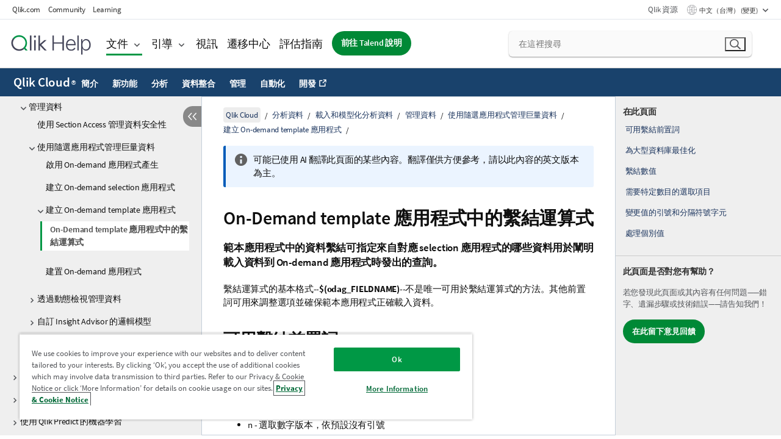

--- FILE ---
content_type: text/html; charset=utf-8
request_url: https://help.qlik.com/zh-TW/cloud-services/Subsystems/Hub/Content/Sense_Hub/LoadData/bind-expressions-OnDemand-template-app.htm
body_size: 88931
content:

<!DOCTYPE html>
<html lang="zh">
<head data-version="5.8.5.39">
    <meta charset="utf-8" />
    <meta name="viewport" content="width=device-width, initial-scale=1.0" />
                <meta name="persona" content="Business Specialist" />
                <meta name="qlik-products" content="Qlik Cloud Analytics" />
                <meta name="topics" content="Data Analytics" />
        <meta name="guide-name" content="Qlik Cloud" />
    <meta name="product" content="Qlik Cloud" />
    <meta name="version" content="" />

        <script type="text/javascript" src="https://d2zcxm2u7ahqlt.cloudfront.net/5b4cc16bfe8667990b58e1df434da538/search-clients/db85c396-75a2-11ef-9c3f-0242ac12000b/an.js"></script>
    <script type="text/javascript" src="https://d2zcxm2u7ahqlt.cloudfront.net/5b4cc16bfe8667990b58e1df434da538/search-clients/db85c396-75a2-11ef-9c3f-0242ac12000b/searchbox.js"></script>
    <link rel="stylesheet" href="https://d2zcxm2u7ahqlt.cloudfront.net/5b4cc16bfe8667990b58e1df434da538/search-clients/db85c396-75a2-11ef-9c3f-0242ac12000b/searchbox.css" />


    <link rel="preconnect" href="https://fonts.googleapis.com" />
    <link rel="preconnect" href="https://fonts.gstatic.com" crossorigin="anonymous" />
    <link href="https://fonts.googleapis.com/css2?family=Inter:wght@100;200;300;400;500;600;700;800;900&display=swap" rel="stylesheet" />
    
    
    


    <title>On-Demand template &#x61C9;&#x7528;&#x7A0B;&#x5F0F;&#x4E2D;&#x7684;&#x7E6B;&#x7D50;&#x904B;&#x7B97;&#x5F0F; | Qlik Cloud &#x8AAA;&#x660E;</title>
    
    

    <script type="application/ld+json">
        {
        "@context": "https://schema.org",
        "@type": "BreadcrumbList",
        "itemListElement": [
{
"@type": "ListItem",
"position": 1,
"name": "Qlik Cloud",
"item": "https://help.qlik.com/zh-TW/cloud-services"
},
{
"@type": "ListItem",
"position": 2,
"name": "分析資料",
"item": "https://help.qlik.com/zh-TW/cloud-services/Subsystems/Hub/Content/Sense_Hub/Introduction/analyzing-data.htm"
},
{
"@type": "ListItem",
"position": 3,
"name": "載入和模型化分析資料",
"item": "https://help.qlik.com/zh-TW/cloud-services/Subsystems/Hub/Content/Sense_Hub/LoadData/loading-and-modeling-analytics-data.htm"
},
{
"@type": "ListItem",
"position": 4,
"name": "管理資料",
"item": "https://help.qlik.com/zh-TW/cloud-services/Subsystems/Hub/Content/Sense_Hub/LoadData/managing-your-data.htm"
},
{
"@type": "ListItem",
"position": 5,
"name": "使用隨選應用程式管理巨量資料",
"item": "https://help.qlik.com/zh-TW/cloud-services/Subsystems/Hub/Content/Sense_Hub/DataSource/Manage-big-data.htm"
},
{
"@type": "ListItem",
"position": 6,
"name": "建立 On-demand template 應用程式",
"item": "https://help.qlik.com/zh-TW/cloud-services/Subsystems/Hub/Content/Sense_Hub/LoadData/creating-OnDemand-template-app.htm"
},
{
"@type": "ListItem",
"position": 7,
"name": "On-Demand template 應用程式中的繫結運算式"
}
        ]
        }
    </script>


    
        <link rel="shortcut icon" type="image/ico" href="/favicon.png?v=cYBi6b1DQtYtcF7OSPc3EOSLLSqQ-A6E_gjO45eigZw" />
        <link rel="stylesheet" href="/css/styles.min.css?v=5.8.5.39" />
    
    

    
    
    


    

</head>
<body class=" locman-mt-partial">


<script>/* <![CDATA[ */var dataLayer = [{'site':'help'}];/* ]]> */</script>
<!-- Google Tag Manager -->
<noscript><iframe src="https://www.googletagmanager.com/ns.html?id=GTM-P7VJSX"
height ="0" width ="0" style ="display:none;visibility:hidden" ></iframe></noscript>
<script>// <![CDATA[
(function(w,d,s,l,i){w[l]=w[l]||[];w[l].push({'gtm.start':
new Date().getTime(),event:'gtm.js'});var f=d.getElementsByTagName(s)[0],
j=d.createElement(s),dl=l!='dataLayer'?'&l='+l:'';j.async=true;j.src=
'//www.googletagmanager.com/gtm.js?id='+i+dl;f.parentNode.insertBefore(j,f);
})(window,document,'script','dataLayer','GTM-P7VJSX');
// ]]></script>
<!-- End Google Tag Manager -->



<input type="hidden" id="basePrefix" value="" />
<input type="hidden" id="baseLanguage" value="zh-TW" />
<input type="hidden" id="baseType" value="cloud-services" />
<input type="hidden" id="baseVersion" />

    <input type="hidden" id="index" value="1455" />
    <input type="hidden" id="baseUrl" value="/zh-TW/cloud-services" />
    


    <div id="wrap">
        
        
            

<div id="mega">
    

    

    <a href="javascript:skipToMain('main');" class="skip-button">跳到主要內容</a>
        <a href="javascript:skipToMain('complementary');" class="skip-button hidden-mobile">跳至補充內容</a>

    <header>
        <div class="utilities">
            <ul>
                <li><a href="https://www.qlik.com/?ga-link=qlikhelp-gnav-qlikcom">Qlik.com</a></li>
                <li><a href="https://community.qlik.com/?ga-link=qlikhelp-gnav-community">Community</a></li>
                <li><a href="https://learning.qlik.com/?ga-link=qlikhelp-gnav-learning">Learning</a></li>
            </ul>

            <div class="link">
                <a href="/zh-TW/Qlik-Resources.htm">Qlik 資源</a>
            </div>

            <div class="dropdown language">
	<button  aria-controls="languages-list1" aria-expanded="false" aria-label="&#x4E2D;&#x6587;&#xFF08;&#x53F0;&#x7063;&#xFF09;&#x76EE;&#x524D;&#x5DF2;&#x9078;&#x53D6;&#x3002;(&#x8A9E;&#x8A00;&#x529F;&#x80FD;&#x8868;)">
		&#x4E2D;&#x6587;&#xFF08;&#x53F0;&#x7063;&#xFF09; (變更)
	</button>
	<div aria-hidden="true" id="languages-list1">

		<ul aria-label="&#x529F;&#x80FD;&#x8868;&#x542B;&#x6709; 15 &#x500B;&#x9805;&#x76EE;&#x3002;">
				<li><a href="/de-DE/cloud-services/Subsystems/Hub/Content/Sense_Hub/LoadData/bind-expressions-OnDemand-template-app.htm" lang="de" tabindex="-1" rel="nofollow" aria-label="15 &#x500B;&#x9805;&#x76EE;&#x4E2D;&#x7684;&#x9805;&#x76EE; 1&#x3002; Deutsch">Deutsch</a></li>
				<li><a href="/en-US/cloud-services/Subsystems/Hub/Content/Sense_Hub/LoadData/bind-expressions-OnDemand-template-app.htm" lang="en" tabindex="-1" rel="nofollow" aria-label="15 &#x500B;&#x9805;&#x76EE;&#x4E2D;&#x7684;&#x9805;&#x76EE; 2&#x3002; English">English</a></li>
				<li><a href="/es-ES/cloud-services/Subsystems/Hub/Content/Sense_Hub/LoadData/bind-expressions-OnDemand-template-app.htm" lang="es" tabindex="-1" rel="nofollow" aria-label="15 &#x500B;&#x9805;&#x76EE;&#x4E2D;&#x7684;&#x9805;&#x76EE; 3&#x3002; Espa&#xF1;ol">Espa&#xF1;ol</a></li>
				<li><a href="/fr-FR/cloud-services/Subsystems/Hub/Content/Sense_Hub/LoadData/bind-expressions-OnDemand-template-app.htm" lang="fr" tabindex="-1" rel="nofollow" aria-label="15 &#x500B;&#x9805;&#x76EE;&#x4E2D;&#x7684;&#x9805;&#x76EE; 4&#x3002; Fran&#xE7;ais">Fran&#xE7;ais</a></li>
				<li><a href="/it-IT/cloud-services/Subsystems/Hub/Content/Sense_Hub/LoadData/bind-expressions-OnDemand-template-app.htm" lang="it" tabindex="-1" rel="nofollow" aria-label="15 &#x500B;&#x9805;&#x76EE;&#x4E2D;&#x7684;&#x9805;&#x76EE; 5&#x3002; Italiano">Italiano</a></li>
				<li><a href="/ja-JP/cloud-services/Subsystems/Hub/Content/Sense_Hub/LoadData/bind-expressions-OnDemand-template-app.htm" lang="ja" tabindex="-1" rel="nofollow" aria-label="15 &#x500B;&#x9805;&#x76EE;&#x4E2D;&#x7684;&#x9805;&#x76EE; 6&#x3002; &#x65E5;&#x672C;&#x8A9E;">&#x65E5;&#x672C;&#x8A9E;</a></li>
				<li><a href="/ko-KR/cloud-services/Subsystems/Hub/Content/Sense_Hub/LoadData/bind-expressions-OnDemand-template-app.htm" lang="ko" tabindex="-1" rel="nofollow" aria-label="15 &#x500B;&#x9805;&#x76EE;&#x4E2D;&#x7684;&#x9805;&#x76EE; 7&#x3002; &#xD55C;&#xAD6D;&#xC5B4;">&#xD55C;&#xAD6D;&#xC5B4;</a></li>
				<li><a href="/nl-NL/cloud-services/Subsystems/Hub/Content/Sense_Hub/LoadData/bind-expressions-OnDemand-template-app.htm" lang="nl" tabindex="-1" rel="nofollow" aria-label="15 &#x500B;&#x9805;&#x76EE;&#x4E2D;&#x7684;&#x9805;&#x76EE; 8&#x3002; Nederlands">Nederlands</a></li>
				<li><a href="/pl-PL/cloud-services/Subsystems/Hub/Content/Sense_Hub/LoadData/bind-expressions-OnDemand-template-app.htm" lang="pl" tabindex="-1" rel="nofollow" aria-label="15 &#x500B;&#x9805;&#x76EE;&#x4E2D;&#x7684;&#x9805;&#x76EE; 9&#x3002; Polski">Polski</a></li>
				<li><a href="/pt-BR/cloud-services/Subsystems/Hub/Content/Sense_Hub/LoadData/bind-expressions-OnDemand-template-app.htm" lang="pt" tabindex="-1" rel="nofollow" aria-label="15 &#x500B;&#x9805;&#x76EE;&#x4E2D;&#x7684;&#x9805;&#x76EE; 10&#x3002; Portugu&#xEA;s (Brasil)">Portugu&#xEA;s (Brasil)</a></li>
				<li><a href="/ru-RU/cloud-services/Subsystems/Hub/Content/Sense_Hub/LoadData/bind-expressions-OnDemand-template-app.htm" lang="ru" tabindex="-1" rel="nofollow" aria-label="15 &#x500B;&#x9805;&#x76EE;&#x4E2D;&#x7684;&#x9805;&#x76EE; 11&#x3002; &#x420;&#x443;&#x441;&#x441;&#x43A;&#x438;&#x439;">&#x420;&#x443;&#x441;&#x441;&#x43A;&#x438;&#x439;</a></li>
				<li><a href="/sv-SE/cloud-services/Subsystems/Hub/Content/Sense_Hub/LoadData/bind-expressions-OnDemand-template-app.htm" lang="sv" tabindex="-1" rel="nofollow" aria-label="15 &#x500B;&#x9805;&#x76EE;&#x4E2D;&#x7684;&#x9805;&#x76EE; 12&#x3002; Svenska">Svenska</a></li>
				<li><a href="/tr-TR/cloud-services/Subsystems/Hub/Content/Sense_Hub/LoadData/bind-expressions-OnDemand-template-app.htm" lang="tr" tabindex="-1" rel="nofollow" aria-label="15 &#x500B;&#x9805;&#x76EE;&#x4E2D;&#x7684;&#x9805;&#x76EE; 13&#x3002; T&#xFC;rk&#xE7;e">T&#xFC;rk&#xE7;e</a></li>
				<li><a href="/zh-CN/cloud-services/Subsystems/Hub/Content/Sense_Hub/LoadData/bind-expressions-OnDemand-template-app.htm" lang="zh" tabindex="-1" rel="nofollow" aria-label="15 &#x500B;&#x9805;&#x76EE;&#x4E2D;&#x7684;&#x9805;&#x76EE; 14&#x3002; &#x4E2D;&#x6587;&#xFF08;&#x4E2D;&#x56FD;&#xFF09;">&#x4E2D;&#x6587;&#xFF08;&#x4E2D;&#x56FD;&#xFF09;</a></li>
				<li><a href="/zh-TW/cloud-services/Subsystems/Hub/Content/Sense_Hub/LoadData/bind-expressions-OnDemand-template-app.htm" lang="zh" tabindex="-1" rel="nofollow" aria-label="15 &#x500B;&#x9805;&#x76EE;&#x4E2D;&#x7684;&#x9805;&#x76EE; 15&#x3002; &#x4E2D;&#x6587;&#xFF08;&#x53F0;&#x7063;&#xFF09;">&#x4E2D;&#x6587;&#xFF08;&#x53F0;&#x7063;&#xFF09;</a></li>
		</ul>
	</div>
	<div class="clearfix" aria-hidden="true"></div>
</div>
        </div>

        <div class="navigation">

            <div class="mobile-close-button mobile-menu-close-button">
                <button><span class="visually-hidden">關閉</span></button>
            </div>
            <nav>

                <div class="logo mobile">
                    <a href="/zh-TW/" class="mega-logo">
                        <img src="/img/logos/Qlik-Help-2024.svg" alt="Qlik 說明首頁" />
                        <span class=" external"></span>
                    </a>
                </div>

                <ul>
                    <li class="logo">
                        <a href="/zh-TW/" class="mega-logo">
                            <img src="/img/logos/Qlik-Help-2024.svg" alt="Qlik 說明首頁" />
                            <span class=" external"></span>
                        </a>
                    </li>

                    <li class="pushdown">
                        <a href="javascript:void(0);" class="selected" aria-controls="mega-products-list" aria-expanded="false">文件</a>
                        <div class="pushdown-list documentation-list doc-tabs " id="mega-products-list" aria-hidden="true">

                            <div class="doc-category-list">
                                <ul>
                                    <li class="doc-category-link" id="tab1"><a href="javascript:void(0);">雲端</a></li>
                                    <li class="doc-category-link" id="tab2"><a href="javascript:void(0);">Client-Managed</a></li>
                                    <li class="doc-category-link" id="tab3"><a href="javascript:void(0);">其他文件</a></li>
                                </ul>
                            </div>

                            <a href="javascript:void(0);" class="mobile doc-category-link" id="tab1">雲端</a>
                            <div role="tabpanel" id="tabs1_tab1_panel" class="tabpanel">
                                <div>
                                    <h2>Qlik Cloud</h2>
                                    <ul class="two">
                                        <li><a href="/zh-TW/cloud-services/">首頁</a></li>
                                        <li><a href="/zh-TW/cloud-services/Subsystems/Hub/Content/Global_Common/HelpSites/introducing-qlik-cloud.htm">簡介</a></li>
                                        <li><a href="/zh-TW/cloud-services/csh/client/ChangeLogSaaS">Qlik Cloud 的新功能</a></li>
                                        <li><a href="/zh-TW/cloud-services/Subsystems/Hub/Content/Global_Common/HelpSites/Talend-capabilities.htm">什麼是 Qlik Talend Cloud</a></li>
                                        <li><a href="/zh-TW/cloud-services/Subsystems/Hub/Content/Sense_Hub/Introduction/analyzing-data.htm">分析</a></li>
                                        <li><a href="/zh-TW/cloud-services/Subsystems/Hub/Content/Sense_Hub/DataIntegration/Introduction/Data-services.htm">資料整合</a></li>
                                        <li><a href="/zh-TW/cloud-services/Subsystems/Hub/Content/Sense_Hub/Introduction/qlik-sense-administration.htm">管理</a></li>
                                        <li><a href="/zh-TW/cloud-services/Subsystems/Hub/Content/Sense_QlikAutomation/introduction/home-automation.htm">自動化</a></li>
                                        <li><a href="https://qlik.dev/" class="see-also-link-external" target="_blank">開發</a></li>
                                    </ul>
                                </div>
                                <div>
                                    <h2>其他雲端解決方案</h2>
                                    <ul>
                                        <li><a href="/zh-TW/cloud-services/Content/Sense_Helpsites/Home-talend-cloud.htm">Talend Cloud</a></li>
                                        <li><a href="https://talend.qlik.dev/apis/" class="see-also-link-external" target="_blank">Talend API Portal</a></li>
                                        <li><a href="https://www.stitchdata.com/docs/" class="see-also-link-external" target="_blank">Stitch</a></li>
                                        <li><a href="/zh-TW/upsolver">Upsolver</a></li>
                                    </ul>
                                </div>
                            </div>

                            <a href="javascript:void(0);" class="mobile doc-category-link" id="tab2">Client-Managed</a>
                            <div role="tabpanel" id="tabs1_tab2_panel" class="tabpanel">
                                <div>
                                    <h2>用戶端管理 — 分析</h2>
                                    <ul class="two">
                                        <!-- client managed analytics -->
                                        <li><a tabindex="-1" href="/zh-TW/sense/Content/Sense_Helpsites/Home.htm">適合使用者的 Qlik Sense</a></li>
                                        <li><a tabindex="-1" href="/zh-TW/sense-admin">適用管理員的 <span lang="en">Qlik Sense</span></a></li>
                                        <li><a tabindex="-1" href="/zh-TW/sense-developer">適用開發人員的 <span lang="en">Qlik Sense</span></a></li>
                                        <li><a tabindex="-1" href="/zh-TW/nprinting"><span lang="en">Qlik NPrinting</span></a></li>
                                        <li><a tabindex="-1" href="/zh-TW/connectors"><span lang="en">Connectors</span></a></li>
                                        <li><a tabindex="-1" href="/zh-TW/geoanalytics"><span lang="en">Qlik GeoAnalytics</span></a></li>
                                        <li><a tabindex="-1" href="/zh-TW/alerting"><span lang="en">Qlik Alerting</span></a></li>
                                        <li><a tabindex="-1" href="/zh-TW/qlikview/Content/QV_HelpSites/Home.htm">適合使用者和管理員的 <span lang="en">QlikView</span></a></li>
                                        <li><a tabindex="-1" href="/zh-TW/qlikview-developer">適用開發人員的 <span lang="en">QlikView</span></a></li>
                                        <li><a tabindex="-1" href="/zh-TW/governance-dashboard"><span lang="en">Governance Dashboard</span></a></li>
                                    </ul>
                                </div>
                                <div>
                                    <h2>用戶端管理 — 資料整合</h2>
                                    <ul class="two">
                                        <!-- client managed data integration -->
                                        <li><a tabindex="-1" href="/zh-TW/replicate"><span lang="en">Qlik Replicate</span></a></li>
                                        <li><a tabindex="-1" href="/zh-TW/compose"><span lang="en">Qlik Compose</span></a></li>
                                        <li><a tabindex="-1" href="/zh-TW/enterprise-manager"><span lang="en">Qlik Enterprise Manager</span></a></li>
                                        <li><a tabindex="-1" href="/zh-TW/gold-client"><span lang="en">Qlik Gold Client</span></a></li>
                                        <li><a tabindex="-1" href="/zh-TW/catalog"><span lang="en">Qlik Catalog</span></a></li>
                                        <li><a tabindex="-1" href="/zh-TW/nodegraph"><span lang="en">NodeGraph (legacy)</span></a></li>
                                        <li><a href="/talend/zh-TW/studio-user-guide/">Talend Studio</a></li>
                                        <li><a href="/talend/zh-TW/esb-developer-guide/">Talend ESB</a></li>
                                        <li><a href="/talend/zh-TW/administration-center-user-guide">Talend Administration Center</a></li>
                                        <li><a href="/talend/zh-TW/talend-data-catalog/">Talend Data Catalog</a></li>
                                        <li><a href="/talend/zh-TW/data-preparation-user-guide/8.0">Talend Data Preparation</a></li>
                                        <li><a href="/talend/zh-TW/data-stewardship-user-guide/8.0">Talend Data Stewardship</a></li>
                                    </ul>
                                </div>
                            </div>

                            <a href="javascript:void(0);" class="mobile doc-category-link" id="tab3">其他文件</a>
                            <div role="tabpanel" id="tabs1_tab3_panel" class="tabpanel">
                                <div>
                                    <h2>其他文件</h2>
                                    <ul>
                                        <li><a href="/zh-TW/archive" class="archive-link">Qlik 文件封存</a></li>
                                        <li><a href="/talend/zh-TW/archive" class="archive-link">Talend 文件封存</a></li>
                                        <li><div class="talend-logo"></div><a href="/talend/zh-TW/">尋找 Qlik Talend 產品的說明</a></li>
                                    </ul>
                                </div>
                            </div>
                            <div class="doc-lightbox"></div>
                        </div>

                    </li>

                    <li class="pushdown">
                        <a href="javascript:void(0);" aria-controls="mega-onboarding-list" aria-expanded="false">引導</a>

                        <div class="pushdown-list documentation-list doc-tabs " id="mega-onboarding-list" aria-hidden="true">

                            <div class="doc-category-list">
                                <ul>
                                    <li class="doc-category-link" id="tab8"><a href="javascript:void(0);">開始使用分析</a></li>
                                    <li class="doc-category-link" id="tab9"><a href="javascript:void(0);">開始使用資料整合</a></li>
                                </ul>
                            </div>

                            <div role="tabpanel" id="tabs1_tab8_panel" class="tabpanel">
                                <div>
                                    <h2>分析使用者入門</h2>
                                    <ul class="two">
                                        <li><a tabindex="-1" href="/zh-TW/onboarding">在 <span lang="en">Qlik Sense</span> 中開始使用分析</a></li>

                                        <li><a tabindex="-1" href="/zh-TW/onboarding/qlik-cloud-analytics-standard"><span lang="en">管理 Qlik Cloud 分析標準版</span></a></li>
                                        <li><a tabindex="-1" href="/zh-TW/onboarding/qlik-cloud-analytics-premium-enterprise"><span lang="en">管理 Qlik Cloud 分析進階版和企業版</span></a></li>
                                        <li><a tabindex="-1" href="/zh-TW/onboarding/qlik-sense-business-admins">管理 <span lang="en">Qlik Sense</span> <span lang="en">Business</span></a></li>
                                        <li><a tabindex="-1" href="/zh-TW/onboarding/qlik-sense-enterprise-saas-admins">管理 <span lang="en">Qlik Sense</span> <span lang="en">Enterprise SaaS</span></a></li>
                                        <li><a tabindex="-1" href="/zh-TW/onboarding/qlik-cloud-government-admins"><span lang="en">管理 Qlik Cloud 政府</span></a></li>

                                        <li><a tabindex="-1" href="/zh-TW/onboarding/qlik-sense-enterprise-windows-admins">管理 <span lang="en">Windows</span> 版 <span lang="en">Qlik Sense</span> <span lang="en">Enterprise</span></a></li>
                                    </ul>
                                </div>
                            </div>
                            <div role="tabpanel" id="tabs1_tab9_panel" class="tabpanel">
                                <div>
                                    <h2>上線資料整合使用者</h2>
                                    <ul class="">
                                        <li><a tabindex="-1" href="/zh-TW/cloud-services/Subsystems/Hub/Content/Sense_Hub/DataIntegration/Introduction/Getting-started-QTC.htm"><span lang="en">開始使用 Qlik Talend Data Integration 雲端</span></a></li>
                                        <li><a tabindex="-1" href="/talend/zh-TW/talend-cloud-getting-started/Cloud/about-talend-cloud">開始使用 Talend Cloud</a></li>
                                    </ul>
                                </div>
                            </div>                            
                            <div class="doc-lightbox"></div>
                        </div>
                    </li>


                    <li><a href="/zh-TW/videos">視訊</a></li>

                    <li><a href="/zh-TW/migration">遷移中心</a></li>

                    <li class="mega-migration"><a href="/zh-TW/evaluation-guides">評估指南</a></li>

                    <li class="hidden-desktop"><a href="/zh-TW/Qlik-Resources.htm">Qlik 資源</a></li>

                            <li><a class="button goto" href="/talend/zh-TW/">前往 Talend 說明</a></li>


                    <li class="dropdown language-mobile">
	<a href="javascript:void(0);" aria-controls="languages-list2" aria-expanded="false" aria-label="&#x4E2D;&#x6587;&#xFF08;&#x53F0;&#x7063;&#xFF09;&#x76EE;&#x524D;&#x5DF2;&#x9078;&#x53D6;&#x3002;(&#x8A9E;&#x8A00;&#x529F;&#x80FD;&#x8868;)">
		&#x4E2D;&#x6587;&#xFF08;&#x53F0;&#x7063;&#xFF09; (變更)
	</a>
	<div aria-hidden="true" id="languages-list2">

		<ul aria-label="&#x529F;&#x80FD;&#x8868;&#x542B;&#x6709; 15 &#x500B;&#x9805;&#x76EE;&#x3002;">
				<li><a href="/de-DE/cloud-services/Subsystems/Hub/Content/Sense_Hub/LoadData/bind-expressions-OnDemand-template-app.htm" lang="de" tabindex="-1" rel="nofollow" aria-label="15 &#x500B;&#x9805;&#x76EE;&#x4E2D;&#x7684;&#x9805;&#x76EE; 1&#x3002; Deutsch">Deutsch</a></li>
				<li><a href="/en-US/cloud-services/Subsystems/Hub/Content/Sense_Hub/LoadData/bind-expressions-OnDemand-template-app.htm" lang="en" tabindex="-1" rel="nofollow" aria-label="15 &#x500B;&#x9805;&#x76EE;&#x4E2D;&#x7684;&#x9805;&#x76EE; 2&#x3002; English">English</a></li>
				<li><a href="/es-ES/cloud-services/Subsystems/Hub/Content/Sense_Hub/LoadData/bind-expressions-OnDemand-template-app.htm" lang="es" tabindex="-1" rel="nofollow" aria-label="15 &#x500B;&#x9805;&#x76EE;&#x4E2D;&#x7684;&#x9805;&#x76EE; 3&#x3002; Espa&#xF1;ol">Espa&#xF1;ol</a></li>
				<li><a href="/fr-FR/cloud-services/Subsystems/Hub/Content/Sense_Hub/LoadData/bind-expressions-OnDemand-template-app.htm" lang="fr" tabindex="-1" rel="nofollow" aria-label="15 &#x500B;&#x9805;&#x76EE;&#x4E2D;&#x7684;&#x9805;&#x76EE; 4&#x3002; Fran&#xE7;ais">Fran&#xE7;ais</a></li>
				<li><a href="/it-IT/cloud-services/Subsystems/Hub/Content/Sense_Hub/LoadData/bind-expressions-OnDemand-template-app.htm" lang="it" tabindex="-1" rel="nofollow" aria-label="15 &#x500B;&#x9805;&#x76EE;&#x4E2D;&#x7684;&#x9805;&#x76EE; 5&#x3002; Italiano">Italiano</a></li>
				<li><a href="/ja-JP/cloud-services/Subsystems/Hub/Content/Sense_Hub/LoadData/bind-expressions-OnDemand-template-app.htm" lang="ja" tabindex="-1" rel="nofollow" aria-label="15 &#x500B;&#x9805;&#x76EE;&#x4E2D;&#x7684;&#x9805;&#x76EE; 6&#x3002; &#x65E5;&#x672C;&#x8A9E;">&#x65E5;&#x672C;&#x8A9E;</a></li>
				<li><a href="/ko-KR/cloud-services/Subsystems/Hub/Content/Sense_Hub/LoadData/bind-expressions-OnDemand-template-app.htm" lang="ko" tabindex="-1" rel="nofollow" aria-label="15 &#x500B;&#x9805;&#x76EE;&#x4E2D;&#x7684;&#x9805;&#x76EE; 7&#x3002; &#xD55C;&#xAD6D;&#xC5B4;">&#xD55C;&#xAD6D;&#xC5B4;</a></li>
				<li><a href="/nl-NL/cloud-services/Subsystems/Hub/Content/Sense_Hub/LoadData/bind-expressions-OnDemand-template-app.htm" lang="nl" tabindex="-1" rel="nofollow" aria-label="15 &#x500B;&#x9805;&#x76EE;&#x4E2D;&#x7684;&#x9805;&#x76EE; 8&#x3002; Nederlands">Nederlands</a></li>
				<li><a href="/pl-PL/cloud-services/Subsystems/Hub/Content/Sense_Hub/LoadData/bind-expressions-OnDemand-template-app.htm" lang="pl" tabindex="-1" rel="nofollow" aria-label="15 &#x500B;&#x9805;&#x76EE;&#x4E2D;&#x7684;&#x9805;&#x76EE; 9&#x3002; Polski">Polski</a></li>
				<li><a href="/pt-BR/cloud-services/Subsystems/Hub/Content/Sense_Hub/LoadData/bind-expressions-OnDemand-template-app.htm" lang="pt" tabindex="-1" rel="nofollow" aria-label="15 &#x500B;&#x9805;&#x76EE;&#x4E2D;&#x7684;&#x9805;&#x76EE; 10&#x3002; Portugu&#xEA;s (Brasil)">Portugu&#xEA;s (Brasil)</a></li>
				<li><a href="/ru-RU/cloud-services/Subsystems/Hub/Content/Sense_Hub/LoadData/bind-expressions-OnDemand-template-app.htm" lang="ru" tabindex="-1" rel="nofollow" aria-label="15 &#x500B;&#x9805;&#x76EE;&#x4E2D;&#x7684;&#x9805;&#x76EE; 11&#x3002; &#x420;&#x443;&#x441;&#x441;&#x43A;&#x438;&#x439;">&#x420;&#x443;&#x441;&#x441;&#x43A;&#x438;&#x439;</a></li>
				<li><a href="/sv-SE/cloud-services/Subsystems/Hub/Content/Sense_Hub/LoadData/bind-expressions-OnDemand-template-app.htm" lang="sv" tabindex="-1" rel="nofollow" aria-label="15 &#x500B;&#x9805;&#x76EE;&#x4E2D;&#x7684;&#x9805;&#x76EE; 12&#x3002; Svenska">Svenska</a></li>
				<li><a href="/tr-TR/cloud-services/Subsystems/Hub/Content/Sense_Hub/LoadData/bind-expressions-OnDemand-template-app.htm" lang="tr" tabindex="-1" rel="nofollow" aria-label="15 &#x500B;&#x9805;&#x76EE;&#x4E2D;&#x7684;&#x9805;&#x76EE; 13&#x3002; T&#xFC;rk&#xE7;e">T&#xFC;rk&#xE7;e</a></li>
				<li><a href="/zh-CN/cloud-services/Subsystems/Hub/Content/Sense_Hub/LoadData/bind-expressions-OnDemand-template-app.htm" lang="zh" tabindex="-1" rel="nofollow" aria-label="15 &#x500B;&#x9805;&#x76EE;&#x4E2D;&#x7684;&#x9805;&#x76EE; 14&#x3002; &#x4E2D;&#x6587;&#xFF08;&#x4E2D;&#x56FD;&#xFF09;">&#x4E2D;&#x6587;&#xFF08;&#x4E2D;&#x56FD;&#xFF09;</a></li>
				<li><a href="/zh-TW/cloud-services/Subsystems/Hub/Content/Sense_Hub/LoadData/bind-expressions-OnDemand-template-app.htm" lang="zh" tabindex="-1" rel="nofollow" aria-label="15 &#x500B;&#x9805;&#x76EE;&#x4E2D;&#x7684;&#x9805;&#x76EE; 15&#x3002; &#x4E2D;&#x6587;&#xFF08;&#x53F0;&#x7063;&#xFF09;">&#x4E2D;&#x6587;&#xFF08;&#x53F0;&#x7063;&#xFF09;</a></li>
		</ul>
	</div>
	<div class="clearfix" aria-hidden="true"></div>
</li>
                </ul>
            </nav>

            <div class="search-container">

                <button>搜尋</button>
                    <div id="auto" class="su-box">
                        <div ng-controller="SearchautoController">
                            <div bind-html-compile="autocompleteHtml">
                                <span class="su-placeholder" tabindex="0">
    正在載入 SearchUnify 的搜尋<span class="su-dots"></span>
    <span class="su-support-link">
        如果您的產品需要協助，請聯絡 Qlik 支援。<br/>
        <a href="https://customerportal.qlik.com/knowledge" target="_blank">Qlik Customer Portal</a>
    </span>
</span>
                            </div>
                        </div>
                    </div>
            </div>



            <button class="mobile-menu-button">功能表</button>
        </div>


    </header>

    <div class="search-box mobile">
        <div class="search-cancel">
            <button><span class="visually-hidden">關閉</span></button>
        </div>
            <span class="su-placeholder" tabindex="0">
    正在載入 SearchUnify 的搜尋<span class="su-dots"></span>
    <span class="su-support-link">
        如果您的產品需要協助，請聯絡 Qlik 支援。<br/>
        <a href="https://customerportal.qlik.com/knowledge" target="_blank">Qlik Customer Portal</a>
    </span>
</span>
    </div>
    

</div>



        <div class="main ">
                    <nav class="horizontal-nav">
        <div class="nav-button"><button class="button opener" aria-label="開啟說明網站子功能表" data-template-open="開啟說明網站子功能表" data-template-close="關閉說明網站子功能表" aria-expanded="false"></button></div>
        <h2><a href="/zh-TW/cloud-services">Qlik Cloud<sup><small>&#174;</small></sup></a></h2>
        <div class="level1">
            <ul>
                <li class="hidden-desktop"><a href="/zh-TW/cloud-services">首頁</a></li>
                        <li class="hasToc" tabindex="-1"><a data-index="3" href="/zh-TW/cloud-services/Subsystems/Hub/Content/Global_Common/HelpSites/introducing-qlik-cloud.htm">簡介</a></li>
                        <li tabindex="-1"><a data-index="19" href="/zh-TW/cloud-services/Subsystems/Hub/Content/Sense_Hub/Introduction/saas-change-log.htm">新功能</a></li>
                        <li class="hasToc selected" tabindex="-1"><a data-index="20" href="/zh-TW/cloud-services/Subsystems/Hub/Content/Sense_Hub/Introduction/analyzing-data.htm">分析</a></li>
                        <li class="hasToc" tabindex="-1"><a data-index="1699" href="/zh-TW/cloud-services/Subsystems/Hub/Content/Sense_Hub/DataIntegration/Introduction/Data-services.htm">資料整合</a></li>
                        <li class="hasToc" tabindex="-1"><a data-index="1985" href="/zh-TW/cloud-services/Subsystems/Hub/Content/Sense_Hub/Introduction/qlik-sense-administration.htm">管理</a></li>
                        <li tabindex="-1"><a data-index="2140" href="/zh-TW/cloud-services/Subsystems/Hub/Content/Sense_Hub/EnglishOnlyRedirects/EnglishOnlyRedirectFor_ApplicationAutomation.htm">自動化</a></li>
                        <li tabindex="-1"><a class="see-also-link-external" data-index="" href="https://qlik.dev/" target="_blank">開發</a></li>
            </ul>
                <input type="hidden" id="hcat" value="Analytics" />
                <input type="hidden" id="cloud-category" value="分析" />
        </div>
        <aside class="level2 init navigation"><button class="back">Back</button></aside>
    </nav>


            <div class="container content">
                <div class="navigation-pane col-3">
                    <button class="hide-toc" aria-label="&#x96B1;&#x85CF;&#x76EE;&#x9304;" data-text-hide="隱藏目錄" data-text-show="顯示目錄"></button>
                    
                    
        <aside class="navigation qcs-mobile">
            <div class="tree-header">
                <div class="header-items">
                    <div class="content-button open">
                        <button class="button" aria-label="顯示目錄"></button>
                    </div>
                    <div class="content-button close">
                        <button class="button" aria-label="隱藏目錄"></button>
                    </div>

                    	<span class="hidden" id="website-name-header">Qlik Cloud</span>


                    <div class="navigation-help" aria-label="下列導覽區域為樹狀檢視。使用 tab 鍵在樹狀圖上導覽，並使用向右和向左方向鍵展開分支。"><p>導覽</p></div>

                </div>
            </div>
            <input type="hidden" id="version-name" />



            <button class="horizontal-nav-close-button">Back</button>
            <nav>
                		<ul role=tree id=tree0 aria-labelledby=website-name-header tabindex=0>
		<li role="treeitem" id="tocitem-20" data-index="20"  aria-labelledby="tocitem-20">
            <a href="/zh-TW/cloud-services/Subsystems/Hub/Content/Sense_Hub/Introduction/analyzing-data.htm">&#x5206;&#x6790;&#x8CC7;&#x6599;</a>
			
        </li>
		<li role="treeitem" id="tocitem-21" data-index="21"  aria-expanded="false" aria-labelledby="tocitem-21">
                <div class="toggle" aria-hidden="true"></div>
            <a href="/zh-TW/cloud-services/Subsystems/Hub/Content/Sense_Hub/QlikCloudNavigation/Qlik-Cloud-Analytics-Activity-Centers.htm">Qlik Cloud &#x5206;&#x6790; &#x6D3B;&#x52D5;&#x4E2D;&#x5FC3;</a>
			
        </li>
		<li role="treeitem" id="tocitem-27" data-index="27"  aria-expanded="false" aria-labelledby="tocitem-27">
                <div class="toggle" aria-hidden="true"></div>
            <a href="/zh-TW/cloud-services/Subsystems/Hub/Content/Sense_Hub/Apps/App.htm">&#x77AD;&#x89E3;&#x61C9;&#x7528;&#x7A0B;&#x5F0F;</a>
			
        </li>
		<li role="treeitem" id="tocitem-55" data-index="55"  aria-expanded="false" aria-labelledby="tocitem-55">
                <div class="toggle" aria-hidden="true"></div>
            <a href="/zh-TW/cloud-services/Subsystems/Hub/Content/Sense_Hub/Introduction/using-analytics-to-explore-data.htm">&#x4F7F;&#x7528;&#x5206;&#x6790;&#x63A2;&#x7D22;&#x8CC7;&#x6599;</a>
			
        </li>
		<li role="treeitem" id="tocitem-137" data-index="137"  aria-expanded="false" aria-labelledby="tocitem-137">
                <div class="toggle" aria-hidden="true"></div>
            <a href="/zh-TW/cloud-services/Subsystems/Hub/Content/Sense_Hub/Introduction/creating-analytics-and-visualizing-data.htm">&#x5EFA;&#x7ACB;&#x5206;&#x6790;&#x4E26;&#x8996;&#x89BA;&#x5316;&#x8CC7;&#x6599;</a>
			
        </li>
		<li role="treeitem" id="tocitem-451" data-index="451"  aria-expanded="true" aria-labelledby="tocitem-451">
                <div class="toggle" aria-hidden="true"></div>
            <a href="/zh-TW/cloud-services/Subsystems/Hub/Content/Sense_Hub/LoadData/loading-and-modeling-analytics-data.htm">&#x8F09;&#x5165;&#x548C;&#x6A21;&#x578B;&#x5316;&#x5206;&#x6790;&#x8CC7;&#x6599;</a>
			
		<ul role=group class=cloud aria-labelledby=tocitem-20>
		<li role="treeitem" id="tocitem-452" data-index="452"  aria-labelledby="tocitem-452">
            <a href="/zh-TW/cloud-services/Subsystems/Hub/Content/Sense_Hub/LoadData/Workflow/workflow.htm">&#x5F9E;&#x8F09;&#x5165;&#x8CC7;&#x6599;&#x958B;&#x59CB;</a>
			
        </li>
		<li role="treeitem" id="tocitem-453" data-index="453"  aria-expanded="false" aria-labelledby="tocitem-453">
                <div class="toggle" aria-hidden="true"></div>
            <a href="/zh-TW/cloud-services/Subsystems/Hub/Content/Sense_Hub/Spaces/managing-data-resources-spaces.htm">&#x65B0;&#x589E;&#x4E26;&#x7BA1;&#x7406;&#x5206;&#x6790;&#x8CC7;&#x6599;</a>
			
        </li>
		<li role="treeitem" id="tocitem-459" data-index="459"  aria-expanded="false" aria-labelledby="tocitem-459">
                <div class="toggle" aria-hidden="true"></div>
            <a href="/zh-TW/cloud-services/Subsystems/Hub/Content/Sense_Hub/LoadData/connect-data-sources.htm">&#x8F09;&#x5165;&#x5206;&#x6790;&#x8CC7;&#x6599;</a>
			
        </li>
		<li role="treeitem" id="tocitem-1406" data-index="1406"  aria-expanded="false" aria-labelledby="tocitem-1406">
                <div class="toggle" aria-hidden="true"></div>
            <a href="/zh-TW/cloud-services/Subsystems/Hub/Content/Sense_Hub/Refresh/refresh-analytics-data.htm">&#x91CD;&#x65B0;&#x6574;&#x7406;&#x5206;&#x6790;&#x8CC7;&#x6599;</a>
			
        </li>
		<li role="treeitem" id="tocitem-1410" data-index="1410"  aria-expanded="false" aria-labelledby="tocitem-1410">
                <div class="toggle" aria-hidden="true"></div>
            <a href="/zh-TW/cloud-services/Subsystems/Hub/Content/Sense_Hub/LoadData/modeling-data.htm">&#x6A21;&#x578B;&#x5316;&#x8CC7;&#x6599;</a>
			
        </li>
		<li role="treeitem" id="tocitem-1449" data-index="1449"  aria-expanded="true" aria-labelledby="tocitem-1449">
                <div class="toggle" aria-hidden="true"></div>
            <a href="/zh-TW/cloud-services/Subsystems/Hub/Content/Sense_Hub/LoadData/managing-your-data.htm">&#x7BA1;&#x7406;&#x8CC7;&#x6599;</a>
			
		<ul role=group class=cloud aria-labelledby=tocitem-20>
		<li role="treeitem" id="tocitem-1450" data-index="1450"  aria-labelledby="tocitem-1450">
            <a href="/zh-TW/cloud-services/Subsystems/Hub/Content/Sense_Hub/Scripting/Security/manage-security-with-section-access.htm">&#x4F7F;&#x7528; Section Access &#x7BA1;&#x7406;&#x8CC7;&#x6599;&#x5B89;&#x5168;&#x6027;</a>
			
        </li>
		<li role="treeitem" id="tocitem-1451" data-index="1451"  aria-expanded="true" aria-labelledby="tocitem-1451">
                <div class="toggle" aria-hidden="true"></div>
            <a href="/zh-TW/cloud-services/Subsystems/Hub/Content/Sense_Hub/DataSource/Manage-big-data.htm">&#x4F7F;&#x7528;&#x96A8;&#x9078;&#x61C9;&#x7528;&#x7A0B;&#x5F0F;&#x7BA1;&#x7406;&#x5DE8;&#x91CF;&#x8CC7;&#x6599;</a>
			
		<ul role=group class=cloud aria-labelledby=tocitem-20>
		<li role="treeitem" id="tocitem-1452" data-index="1452"  aria-labelledby="tocitem-1452">
            <a href="/zh-TW/cloud-services/Subsystems/Hub/Content/Sense_Hub/LoadData/enabling-OnDemand-app-generation.htm">&#x555F;&#x7528; On-demand &#x61C9;&#x7528;&#x7A0B;&#x5F0F;&#x7522;&#x751F;</a>
			
        </li>
		<li role="treeitem" id="tocitem-1453" data-index="1453"  aria-labelledby="tocitem-1453">
            <a href="/zh-TW/cloud-services/Subsystems/Hub/Content/Sense_Hub/LoadData/creating-OnDemand-selection-app.htm">&#x5EFA;&#x7ACB; On-demand selection &#x61C9;&#x7528;&#x7A0B;&#x5F0F;</a>
			
        </li>
		<li role="treeitem" id="tocitem-1454" data-index="1454"  aria-expanded="true" aria-labelledby="tocitem-1454">
                <div class="toggle" aria-hidden="true"></div>
            <a href="/zh-TW/cloud-services/Subsystems/Hub/Content/Sense_Hub/LoadData/creating-OnDemand-template-app.htm">&#x5EFA;&#x7ACB; On-demand template &#x61C9;&#x7528;&#x7A0B;&#x5F0F;</a>
			
		<ul role=group class=cloud aria-labelledby=tocitem-20>
		<li role="treeitem" id="tocitem-1455" data-index="1455"  class="active" aria-labelledby="tocitem-1455">
            <a href="/zh-TW/cloud-services/Subsystems/Hub/Content/Sense_Hub/LoadData/bind-expressions-OnDemand-template-app.htm">On-Demand template &#x61C9;&#x7528;&#x7A0B;&#x5F0F;&#x4E2D;&#x7684;&#x7E6B;&#x7D50;&#x904B;&#x7B97;&#x5F0F;</a>
			
        </li>
        </ul>        </li>
		<li role="treeitem" id="tocitem-1456" data-index="1456"  aria-labelledby="tocitem-1456">
            <a href="/zh-TW/cloud-services/Subsystems/Hub/Content/Sense_Hub/LoadData/creating-OnDemand-app.htm">&#x5EFA;&#x7F6E; On-demand &#x61C9;&#x7528;&#x7A0B;&#x5F0F;</a>
			
        </li>
        </ul>        </li>
		<li role="treeitem" id="tocitem-1457" data-index="1457"  aria-expanded="false" aria-labelledby="tocitem-1457">
                <div class="toggle" aria-hidden="true"></div>
            <a href="/zh-TW/cloud-services/Subsystems/Hub/Content/Sense_Hub/DynamicViews/dynamic-views.htm">&#x900F;&#x904E;&#x52D5;&#x614B;&#x6AA2;&#x8996;&#x7BA1;&#x7406;&#x8CC7;&#x6599;</a>
			
        </li>
		<li role="treeitem" id="tocitem-1461" data-index="1461"  aria-expanded="false" aria-labelledby="tocitem-1461">
                <div class="toggle" aria-hidden="true"></div>
            <a href="/zh-TW/cloud-services/Subsystems/Hub/Content/Sense_Hub/BusinessLogic/business_logic.htm">&#x81EA;&#x8A02; Insight Advisor &#x7684;&#x908F;&#x8F2F;&#x6A21;&#x578B;</a>
			
        </li>
        </ul>        </li>
		<li role="treeitem" id="tocitem-1483" data-index="1483"  aria-labelledby="tocitem-1483">
            <a href="/zh-TW/cloud-services/Subsystems/Hub/Content/Sense_Hub/Troubleshooting/troubleshooting-load-data.htm">&#x7591;&#x96E3;&#x6392;&#x89E3; - &#x8F09;&#x5165;&#x8CC7;&#x6599;</a>
			
        </li>
        </ul>        </li>
		<li role="treeitem" id="tocitem-1484" data-index="1484"  aria-expanded="false" aria-labelledby="tocitem-1484">
                <div class="toggle" aria-hidden="true"></div>
            <a href="/zh-TW/cloud-services/Subsystems/Hub/Content/Sense_Hub/Introduction/Delivering-data-analytics.htm">&#x50B3;&#x905E;&#x8CC7;&#x6599;&#x548C;&#x8B5C;&#x7CFB;&#x9032;&#x884C;&#x5206;&#x6790;</a>
			
        </li>
		<li role="treeitem" id="tocitem-1502" data-index="1502"  aria-expanded="false" aria-labelledby="tocitem-1502">
                <div class="toggle" aria-hidden="true"></div>
            <a href="/zh-TW/cloud-services/Subsystems/Hub/Content/Sense_Hub/Reporting/SaaS-reporting-intro.htm">&#x5F9E; Qlik Cloud &#x5206;&#x6790; &#x5831;&#x544A;</a>
			
        </li>
		<li role="treeitem" id="tocitem-1556" data-index="1556"  aria-expanded="false" aria-labelledby="tocitem-1556">
                <div class="toggle" aria-hidden="true"></div>
            <a href="/zh-TW/cloud-services/Subsystems/Hub/Content/Sense_Hub/AutoML/home-automl.htm">&#x4F7F;&#x7528; Qlik Predict &#x7684;&#x6A5F;&#x5668;&#x5B78;&#x7FD2;</a>
			
        </li>
		<li role="treeitem" id="tocitem-1643" data-index="1643"  aria-expanded="false" aria-labelledby="tocitem-1643">
                <div class="toggle" aria-hidden="true"></div>
            <a href="/zh-TW/cloud-services/Subsystems/Hub/Content/Sense_Hub/QlikAnswers/Qlik-Answers.htm">Qlik Answers</a>
			
        </li>
		<li role="treeitem" id="tocitem-1663" data-index="1663"  aria-expanded="false" aria-labelledby="tocitem-1663">
                <div class="toggle" aria-hidden="true"></div>
            <a href="/zh-TW/cloud-services/Subsystems/Hub/Content/Sense_Hub/Spaces/working-cloud-hub.htm">&#x8207;&#x5176;&#x4ED6;&#x4F7F;&#x7528;&#x8005;&#x5171;&#x540C;&#x4F5C;&#x696D;</a>
			
        </li>
		<li role="treeitem" id="tocitem-1688" data-index="1688"  aria-expanded="false" aria-labelledby="tocitem-1688">
                <div class="toggle" aria-hidden="true"></div>
            <a href="/zh-TW/cloud-services/Subsystems/Hub/Content/Sense_Hub/Mobile/qsmsaas-intro.htm">Qlik &#x5206;&#x6790; &#x884C;&#x52D5;&#x61C9;&#x7528;&#x7A0B;&#x5F0F;</a>
			
        </li>
		<li role="treeitem" id="tocitem-1693" data-index="1693"  aria-expanded="false" aria-labelledby="tocitem-1693">
                <div class="toggle" aria-hidden="true"></div>
            <a href="/zh-TW/cloud-services/Subsystems/Hub/Content/Sense_Hub/Desktop/qlik-sense-desktop.htm">Qlik Sense Desktop</a>
			
        </li>
		<li role="treeitem" id="tocitem-1698" data-index="1698"  aria-labelledby="tocitem-1698">
            <a href="/zh-TW/cloud-services/Subsystems/Hub/Content/Sense_Hub/Introduction/Tutorials.htm">&#x6559;&#x5B78;&#x8AB2;&#x7A0B;</a>
			
        </li>
        </ul>
            </nav>
        </aside>
                    
                </div>

                    <aside class="page-actions" role="complementary" tabindex="0">
                        <div class="fix-loc qcs" tabindex="-1">
                                <header>On-Demand template &#x61C9;&#x7528;&#x7A0B;&#x5F0F;&#x4E2D;&#x7684;&#x7E6B;&#x7D50;&#x904B;&#x7B97;&#x5F0F;</header>                                

                                <h2 id="onthispageHeader">&#x5728;&#x6B64;&#x9801;&#x9762;</h2>
                                <a href="javascript:skipToMain('main');" class="skip-button hidden-mobile">跳到主要內容</a>
<nav class="onthispage" aria-label="在此頁面" id="onthispage">
  <ul id="onthispage-links">
    <li class="h2">
      <a href="#anchor-1">可用繫結前置詞</a>
    </li>
    <li class="h2">
      <a href="#anchor-2">為大型資料庫最佳化</a>
    </li>
    <li class="h2">
      <a href="#anchor-3">繫結數值</a>
    </li>
    <li class="h2">
      <a href="#anchor-4">需要特定數目的選取項目</a>
    </li>
    <li class="h2">
      <a href="#anchor-5">變更值的引號和分隔符號字元</a>
    </li>
    <li class="h2">
      <a href="#anchor-6">處理個別值</a>
    </li>
  </ul>
</nav>
                            

                                <div class="third-col-section">
                                    <h2>&#x6B64;&#x9801;&#x9762;&#x662F;&#x5426;&#x5C0D;&#x60A8;&#x6709;&#x5E6B;&#x52A9;&#xFF1F;</h2>
                                     <p>若您發現此頁面或其內容有任何問題——錯字、遺漏步驟或技術錯誤——請告知我們！</p>
                                    <p><button class="search-feedback-button button light">在此留下意見回饋</button></p>
                                </div>

                            
                        </div>
                    </aside>
                
                <main class="col-offset-3 col-7 qcs" id="main" tabindex="0">



                    <div class="article">
                        
                        
                        

                        	<div class="search-feedback-wrapper" id="feedback-wrapper">
	<div class="search-feedback-box hidden" id="feedback-frame" tabindex="0">
		<div class="box-heading">在此留下意見回饋</div>
		<div class="form">
			
	<div class="qualtrics-box" id="customer-feedback"></div>
	
		<script>window.qualtricsUrl='https://survey.qlik.com/jfe/form/SV_e2SBTABzdJ0lnxQ?Q_CHL=si&amp;Q_CanScreenCapture=1&Q_Language=ZH-T&HelpURL=https://help.qlik.com/zh-TW/cloud-services/Subsystems/Hub/Content/Sense_Hub/LoadData/bind-expressions-OnDemand-template-app.htm';</script>
	
	

		</div>
		<span><a href="javascript:void(0)" class="search-feedback-close" aria-label="關閉" role="button"><img alt="關閉意見回饋小組件" src="/img/nav/close-white.svg" /></a></span>
	</div>
	</div>
	

    <div role="navigation" id="breadcrumb" aria-label="階層連結" class="breadcrumb">

        <ol>
                <li><a href="/zh-TW/cloud-services" class="version-link">Qlik Cloud</a></li>

                    <li><a href="/zh-TW/cloud-services/Subsystems/Hub/Content/Sense_Hub/Introduction/analyzing-data.htm">&#x5206;&#x6790;&#x8CC7;&#x6599;</a></li>
                    <li><a href="/zh-TW/cloud-services/Subsystems/Hub/Content/Sense_Hub/LoadData/loading-and-modeling-analytics-data.htm">&#x8F09;&#x5165;&#x548C;&#x6A21;&#x578B;&#x5316;&#x5206;&#x6790;&#x8CC7;&#x6599;</a></li>
                    <li><a href="/zh-TW/cloud-services/Subsystems/Hub/Content/Sense_Hub/LoadData/managing-your-data.htm">&#x7BA1;&#x7406;&#x8CC7;&#x6599;</a></li>
                    <li><a href="/zh-TW/cloud-services/Subsystems/Hub/Content/Sense_Hub/DataSource/Manage-big-data.htm">&#x4F7F;&#x7528;&#x96A8;&#x9078;&#x61C9;&#x7528;&#x7A0B;&#x5F0F;&#x7BA1;&#x7406;&#x5DE8;&#x91CF;&#x8CC7;&#x6599;</a></li>
                    <li><a href="/zh-TW/cloud-services/Subsystems/Hub/Content/Sense_Hub/LoadData/creating-OnDemand-template-app.htm">&#x5EFA;&#x7ACB; On-demand template &#x61C9;&#x7528;&#x7A0B;&#x5F0F;</a></li>
        </ol>
    </div>

	<div id="topicContent">
		<div>
            <div id="mc-main-content">
                <h1><a name="kanchor1104"></a>On-Demand template 應用程式中的繫結運算式</h1><nav class="onthispage" aria-label="在此頁面" id="onthispage-mobile"><h2>在此頁面</h2><ul id="onthispage-links-mobile"><li class="h2"><a href="#anchor-1">可用繫結前置詞</a></li><li class="h2"><a href="#anchor-2">為大型資料庫最佳化</a></li><li class="h2"><a href="#anchor-3">繫結數值</a></li><li class="h2"><a href="#anchor-4">需要特定數目的選取項目</a></li><li class="h2"><a href="#anchor-5">變更值的引號和分隔符號字元</a></li><li class="h2"><a href="#anchor-6">處理個別值</a></li></ul></nav>
                <p class="introduction">範本<span>應用程式</span>中的資料繫結可指定來自對應 selection 應用程式的哪些資料用於闡明載入資料到 <span>On-demand 應用程式</span>時發出的查詢。</p>
                <p>繫結運算式的基本格式--<span class="statement">$(odag_FIELDNAME)</span>--不是唯一可用於繫結運算式的方法。其他前置詞可用來調整<span>選項</span>並確保範本應用程式正確載入資料。</p>
                <h2 id="anchor-1" tabindex="-1">可用繫結前置詞</h2>
                <p>一般前置詞格式為 <span class="statement">odag[s|o][n][cnt]</span>，其中：</p>
                <ul>
                    <li>s - 僅包括所選值</li>
                    <li>o - 僅包括可選值</li>
                    <li>n - 選取數字版本，依預設沒有引號</li>
                    <li>cnt - 插入值的數量，而非實際值</li>
                </ul>
                <p>下列表格提供可用繫結前置詞的所有版本清單。範例假定一個名為 <span class="user_input" data-mc-conditions="Targets.NotToTranslate">MyField</span> 的<span>欄位</span>，其中 1、2、3 作為所選值 (綠色值)，而 4 作為選用值 (白色值)。</p>
                <div class="table-wrapper"><div class="table-wrapper"><table style="margin-left: 0;margin-right: auto;mc-table-style: url('../../Resources/TableStyles/tableGrid.css');" class="TableStyle-tableGrid" cellspacing="0">
                    <caption>繫結前置詞</caption>
                    <col />
                    <col />
                    <col />
                    <col />
                    <thead>
                        <tr>
                            <th scope="col" class="HeadI--">前置詞</th>
                            <th scope="col" class="HeadI--">描述</th>
                            <th scope="col" class="HeadI--">範例</th>
                            <th scope="col" class="HeadG--">取代成</th>
                        </tr>
                    </thead>
                    <tbody>
                        <tr>
                            <td class="BodyI--"><span class="token.string">odag_</span>
                            </td>
                            <td class="BodyI--">以所選 (綠色) 和可選 (白色) 值取代。選取文字版本的值。 這是字串值的標準前置詞。</td>
                            <td class="BodyI--"><span class="user_input">$(odag_MyField)</span>
                            </td>
                            <td colspan="1" class="BodyG--">'1','2','3','4'</td>
                        </tr>
                        <tr>
                            <td colspan="1" class="BodyI--"><span class="token.string">odagcnt_</span>
                            </td>
                            <td colspan="1" class="BodyI--">在對應的 <span class="token.string">odag_</span> 繫結中以值的數量取代。 此前置詞用於查詢最佳化。</td>
                            <td colspan="1" class="BodyI--"><span class="user_input">$(odagcnt_MyField)</span>
                            </td>
                            <td colspan="1" class="BodyG--">4</td>
                        </tr>
                        <tr>
                            <td class="BodyI--"><span class="token.string">odagn_</span>
                            </td>
                            <td class="BodyI--">
                                <p>以所選 (綠色) 和可選 (白色) 值取代。選取數字版本的值。 這是數值的標準前置詞。 </p>
                                <div class="note"><span class="sr-only">資訊備註</span>
                                    <p>若資料模型可以沒有任何所選或可選的欄位值，則必須在運算式中指定 noValue。例如 <span class="Code" data-mc-conditions="Targets.NotToTranslate">$(odagn_MyField){"noValue":"-99999"}</span>。</p>
                                    <p>如需詳細資訊，請參閱<a href="#Changing" class="MCXref xref"><i>變更值的引號和分隔符號字元</i></a>。</p>
                                </div>
                            </td>
                            <td class="BodyI--"><span class="user_input">$(odagn_MyField)</span>
                            </td>
                            <td colspan="1" class="BodyG--">1,2,3,4</td>
                        </tr>
                        <tr>
                            <td colspan="1" class="BodyI--"><span class="token.string">odagncnt_</span>
                            </td>
                            <td colspan="1" class="BodyI--">在對應的 <span class="token.string">odagn_</span> 繫結中以值的數量取代。 這用於查詢最佳化。 </td>
                            <td colspan="1" class="BodyI--"><span class="user_input">$(odagncnt_MyField)</span>
                            </td>
                            <td colspan="1" class="BodyG--">4</td>
                        </tr>
                        <tr>
                            <td colspan="1" class="BodyI--"><span class="token.string">odago_</span>
                            </td>
                            <td colspan="1" class="BodyI--">
                                <p colspan="1">以可選 (白色) 值取代。選取文字版本的值。 這用於查詢最佳化。 </p>
                                <p colspan="1"><a href="#Optimizi" class="MCXref xref"><i>為大型資料庫最佳化</i></a>。</p>
                            </td>
                            <td colspan="1" class="BodyI--"><span class="user_input">$(odago_MyField)</span>
                            </td>
                            <td colspan="1" class="BodyG--">'4'</td>
                        </tr>
                        <tr>
                            <td colspan="1" class="BodyI--"><span class="token.string">odagocnt_</span>
                            </td>
                            <td colspan="1" class="BodyI--">在對應的 <span class="token.string">odago_</span> 繫結中以值的數量取代。 這用於查詢最佳化。 </td>
                            <td colspan="1" class="BodyI--"><span class="user_input">$(odagocnt_MyField)</span>
                            </td>
                            <td colspan="1" class="BodyG--">1</td>
                        </tr>
                        <tr>
                            <td colspan="1" class="BodyI--"><span class="token.string">odagon_</span>
                            </td>
                            <td colspan="1" class="BodyI--">
                                <p>以可選 (白色) 值取代。選取數字版本的值。 這用於查詢最佳化。 </p>
                                <p><a href="#Optimizi" class="MCXref xref"><i>為大型資料庫最佳化</i></a>。 </p>
                            </td>
                            <td colspan="1" class="BodyI--"><span class="user_input">$(odagon_MyField)</span>
                            </td>
                            <td colspan="1" class="BodyG--">4</td>
                        </tr>
                        <tr>
                            <td colspan="1" class="BodyI--"><span class="token.string">odagoncnt_</span>
                            </td>
                            <td colspan="1" class="BodyI--">在對應的 <span class="token.string">odagon_</span> 繫結中以值的數量取代。 這用於查詢最佳化。</td>
                            <td colspan="1" class="BodyI--"><span class="user_input">$(odagoncnt_MyField)</span>
                            </td>
                            <td colspan="1" class="BodyG--">1</td>
                        </tr>
                        <tr>
                            <td class="BodyI--"><span class="token.string">odags_</span>
                            </td>
                            <td class="BodyI--">
                                <p>以所選 (綠色) 值取代。選取文字版本的值。 這用於查詢最佳化。 </p>
                                <p colspan="1"><a href="#Optimizi" class="MCXref xref"><i>為大型資料庫最佳化</i></a>。</p>
                            </td>
                            <td class="BodyI--"><span class="user_input">$(odags_MyField)</span>
                            </td>
                            <td colspan="1" class="BodyG--">'1','2','3'</td>
                        </tr>
                        <tr>
                            <td colspan="1" class="BodyI--"><span class="token.string">odagscnt_</span>
                            </td>
                            <td colspan="1" class="BodyI--">在對應的 <span class="token.string">odags_</span> 繫結中以值的數量取代。 這用於查詢最佳化。</td>
                            <td colspan="1" class="BodyI--"><span class="user_input">$(odagscnt_MyField)</span>
                            </td>
                            <td colspan="1" class="BodyG--">3</td>
                        </tr>
                        <tr>
                            <td colspan="1" class="BodyI--"><span class="token.string">odagsn_</span>
                            </td>
                            <td colspan="1" class="BodyI--">
                                <p colspan="1">以所選 (綠色) 值取代。選取數字版本的值。 這用於查詢最佳化。 </p>
                                <p colspan="1"><a href="#Optimizi" class="MCXref xref"><i>為大型資料庫最佳化</i></a>。</p>
                            </td>
                            <td colspan="1" class="BodyI--"><span class="user_input">$(odagsn_MyField)</span>
                            </td>
                            <td colspan="1" class="BodyG--">1,2,3</td>
                        </tr>
                        <tr>
                            <td colspan="1" class="BodyC--"><span class="token.string">odagsncnt_</span>
                            </td>
                            <td colspan="1" class="BodyC--">在對應的 <span class="token.string">odagsn_</span> 繫結中以值的數量取代。 這用於查詢最佳化。</td>
                            <td colspan="1" class="BodyC--"><span class="user_input">$(odagsncnt_MyField)</span>
                            </td>
                            <td colspan="1" class="BodyA--">3</td>
                        </tr>
                    </tbody>
                </table></div></div>
                <div class="note"><span class="sr-only">資訊備註</span>
                    <p>文字版本會篩選掉空的值。數字版本會篩選掉非數字和 NaN 值。</p>
                </div>
                <h2 id="anchor-2" tabindex="-1"><a name="Optimizi"></a>為大型資料庫最佳化</h2>
                <p><span class="token.string">odags_</span> 和 <span class="token.string">odagsn_</span> 前置詞的用途為查詢最佳化。若繫結欄位中沒有選項，則 <span class="token.string">odag_</span> 包括所有值，而 <span class="token.string">odags_</span> 則不包括任何值。在某些情況下，使用 <span class="token.string">odags_</span> 和 <span class="token.string">odagscnt_</span> 前置詞更有效率。這可讓您測試值的集合是否為空。例如，若在 <span class="user_input" data-mc-conditions="Targets.NotToTranslate">MyField</span> 中沒有進行任何選取，則比起測試 <span class="user_input" data-mc-conditions="Targets.NotToTranslate">odag_MyField</span> 中的所有值，下列方式更有效率。</p>
                <div class="code" data-mc-conditions="Targets.NotToTranslate">WHERE ($(odagscnt_MyField)=0 OR MyColumn IN ($(odags_MyField)))</div>
                <p>若在不是 on-demand 欄位的 selection 應用程式中，有要選取的替代欄位，則無法使用 <span class="token.string">odags_</span>。例如，若使用者在 <span class="user_input">CountryName</span> 中進行選取，但繫結運算式位於關聯欄位 <span class="user_input">CountryCode</span>，則無法使用 <span class="token.string">odags_</span>。在這些情況下，可以改用 <span class="token.string">odago_</span>。若 <span class="token.string">odago_</span> 繫結中沒有任何值，可以表示應納入所有值，或者不應納入任何值。</p>
                <h2 id="anchor-3" tabindex="-1">繫結數值</h2>
                <p>當要繫結至 On-demand app (On-demand 應用程式) 的資料包含數字而非字串時，停用數值欄位的引號括住行為非常實用。例如，如果銷售記錄包含數值 <span data-mc-conditions="Targets.NotToTranslate">DAY_OF_WEEK</span> 資料行，且您想要 selection 應用程式的使用者選擇 <span data-mc-conditions="Targets.NotToTranslate">DAY_OF_WEEK</span> 的任意組合，則您可以增加用於載入 selection 應用程式的彙總查詢，以便將 <span data-mc-conditions="Targets.NotToTranslate">DAY_OF_WEEK</span> 同時包含在<span class="statement">選取</span>清單和<span class="statement">組成群組依據</span>清單中。選取 <span data-mc-conditions="Targets.NotToTranslate">DAY_OF_WEEK</span> 值時，如果其用引號括住，且資料庫不支援自動從字串類型轉換為數值，則會導致執行時間查詢錯誤。</p>
                <p>若要處理此情況，可以使用數字版本的繫結運算式後置詞。這迫使欄位繫結使用來自 selection 應用程式的數值，而非字串值。下列數字版本可供使用：</p>
                <ul>
                    <li><span class="token.string">odagn_</span>
                    </li>
                    <li><span class="token.string">odagon_</span>
                    </li>
                    <li><span class="token.string">odagsn_</span>
                    </li>
                </ul>
                <p>透過使用數字版本，會從儲存所選值之雙值的數字部分選取值，依照預設，值不會加上引號。</p>
                <h2 id="anchor-4" tabindex="-1">需要特定數目的選取項目</h2>
                <p>在某些情況下，可能必須要求 On-demand app (On-demand 應用程式) 查詢包含特定欄位的特定數目或範圍的值。例如，如果 On-demand 應用程式的查詢包含 <span class="statement">BETWEEN</span> 子句，以便取得開始和結束日期之間的所有銷售，則 <span data-mc-conditions="Targets.NotToTranslate">YEARQUARTER</span> 欄位的繫結運算式可以採用後置詞語法 <span class="token.string">[2]</span>，這表示將需要針對 <span data-mc-conditions="Targets.NotToTranslate">YEARQUARTER</span> 正好選取兩個值，亦即：</p>
                <div class="code">$(odag_YEARQUARTER)[2]</div>
                <p>只要不是正好選取兩個 <span data-mc-conditions="Targets.NotToTranslate">YEARQUARTER</span> 值，selection 應用程式上的 On-demand 應用程式導覽點將保持停用。將顯示一則訊息，指出必須正好選取兩個 <span data-mc-conditions="Targets.NotToTranslate">YEARQUARTER</span> 值。</p>
                <p>選取數量限制可在 selection app (選取應用程式) 和 On-demand app (On-demand 應用程式) 之間建立必要連結。這不同於不使用數量限制式的繫結運算式。例如，template app (範本應用程式) 的指令碼包含沒有數量限制的繫結運算式時，亦即：</p>
                <div class="code">$(odag_MYFIELD)</div>
                <p>不需要 selection 應用程式包含名為 <span data-mc-conditions="Targets.NotToTranslate">MYFIELD</span> 的欄位，也不需要該欄位有任何選定的值 (如果不存在)。如果 selection 應用程式未包含名為 <span data-mc-conditions="Targets.NotToTranslate">MYFIELD</span> 的欄位，或者使用者只是忘記做出任何選擇，則當做出其他選擇以滿足記錄限制值條件時，On-demand 應用程式導覽點仍可以變為啟用狀態。</p>
                <p>如果是另一種情況，則繫結運算式：</p>
                <div class="code">$(odag_MYFIELD)[1+]</div>
                <p>現在對 selection app (選取應用程式) 設定了兩項需求：</p>
                <ul>
                    <li>Selection 應用程式必須包含名為 <span data-mc-conditions="Targets.NotToTranslate">MYFIELD</span> 的欄位。</li>
                    <li>使用者必須針對 <span data-mc-conditions="Targets.NotToTranslate">MYFIELD</span> 至少選取一個值。</li>
                </ul>
                <p>此類型的繫結運算式必須謹慎使用，因為這會限制哪些 selection 應用程式可以搭配範本應用程式使用。您不應在範本應用程式的繫結上使用此數量限制式，除非您確定要強制執行連結至該範本應用程式的所有 selection 應用程式上的選項數量需求。 </p>
                <p>若要執行資料繫結程序，On-demand 應用程式服務會使用對指令碼中的註解不起作用的字串替代方式。這表示您不應在註解中使用繫結運算式，除非您希望這些註解包含應用程式產生後的繫結值清單。註解中的任何繫結也會顯示在 On-demand 應用程式產生連結的欄位清單中，而您可能並不需要。</p>
                <p>可以設定其他數量限制。下表概述了不同的選取數量限制組合。</p>
                <div class="table-wrapper"><div class="table-wrapper"><table style="width: 100%;mc-table-style: url('../../Resources/TableStyles/tableGrid.css');caption-side: top;" class="TableStyle-tableGrid" cellspacing="0">
                    <caption>不同的選取數量限制組合</caption>
                    <col />
                    <col />
                    <thead>
                        <tr>
                            <th scope="col" class="HeadI--">限制模式</th>
                            <th scope="col" class="HeadG--">選取需求</th>
                        </tr>
                    </thead>
                    <tbody>
                        <tr>
                            <td class="BodyI--"><span class="token.string">$(odag_YEARQUARTER)[2]</span>
                            </td>
                            <td class="BodyG--">必須選取正好 2 個 <span data-mc-conditions="Targets.NotToTranslate">YEARQUARTER</span> 值。</td>
                        </tr>
                        <tr>
                            <td class="BodyI--"><span class="token.string">$(odag_YEARQUARTER)[2-4]</span>
                            </td>
                            <td class="BodyG--">必須選取 2 到 4 個 <span data-mc-conditions="Targets.NotToTranslate">YEARQUARTER</span> 值。</td>
                        </tr>
                        <tr>
                            <td class="BodyI--"><span class="token.string">$(odag_YEARQUARTER)[2+]</span>
                            </td>
                            <td class="BodyG--">必須至少選取 2 個 <span data-mc-conditions="Targets.NotToTranslate">YEARQUARTER</span> 值。</td>
                        </tr>
                        <tr>
                            <td class="BodyC--"><span class="token.string">$(odag_YEARQUARTER)[2-]</span>
                            </td>
                            <td class="BodyA--">最多可選取 2 個 <span data-mc-conditions="Targets.NotToTranslate">YEARQUARTER</span> 值。</td>
                        </tr>
                    </tbody>
                </table></div></div>
                <div class="note"><span class="sr-only">資訊備註</span>檢查可判定應用程式產生程序期間是否已達到範本應用程式中的所有數量限制。若違反了數量限制，產生應用程式的申請將會遭到拒絕，並顯示錯誤訊息。</div>
                <h2 id="anchor-5" tabindex="-1"><a name="Changing"></a>變更值的引號和分隔符號字元</h2>
                <p>將 selection 應用程式中選定欄位中的值清單插入 template 應用程式的指令碼中時，值會以單引號括住並以逗號分隔。這些是引號和分隔符號的預設字元。在附加到每個欄位之繫結陳述式的語法中，這些值可以變更。例如︰</p>
                <div class="code">$(odag_ORIGIN){"quote": "|", "delimiter": ";"}</div>
                <p>隨後可在制訂從 selection 應用程式取用的繫結值清單時使用這些新的值。例如，若選取的值是該年的前三個月，則清單建構方式如下：</p>
                <div class="code">|January|;|February|;|March|</div>
                <p>引號和分隔符號的預設值適用於大多數標準 <span data-mc-conditions="Targets.NotToTranslate">SQL</span> 資料庫。但是，它們可能不適用於某些 <span data-mc-conditions="Targets.NotToTranslate">SQL</span> 資料庫，且無法用於許多動態資料來源，如 <span data-mc-conditions="Targets.NotToTranslate">NoSQL</span> 和 <span data-mc-conditions="Targets.NotToTranslate">REST</span>。針對這些來源，您需要附加此繫結運算式，以變更引號和分隔符號字元。</p>
                <p>下列表格概述用於變更引號和分隔符號字元的格式參數。</p>
                <div class="table-wrapper"><div class="table-wrapper"><table style="width: 100%;mc-table-style: url('../../Resources/TableStyles/tableGrid.css');margin-left: 0;margin-right: auto;caption-side: top;" class="TableStyle-tableGrid" cellspacing="0">
                    <caption>格式參數</caption>
                    <col />
                    <col />
                    <col />
                    <thead>
                        <tr>
                            <th scope="col" class="HeadI--">參數</th>
                            <th scope="col" class="HeadI--">預設值</th>
                            <th scope="col" class="HeadG--">定義</th>
                        </tr>
                    </thead>
                    <tbody>
                        <tr>
                            <td class="BodyI--"><span class="token.string">引號</span>
                            </td>
                            <td class="BodyI--">
                                <p>' (單引號) 用於文字前置詞</p>
                                <p>空白用於數字前置詞</p>
                            </td>
                            <td class="BodyG--">將新增於每個值之前和之後</td>
                        </tr>
                        <tr>
                            <td class="BodyI--"><span class="token.string">分隔符號</span>
                            </td>
                            <td class="BodyI--">, (逗號)</td>
                            <td class="BodyG--">將新增於所有值之間</td>
                        </tr>
                        <tr>
                            <td class="BodyI--"><span class="token.string">quoteReplace</span>
                            </td>
                            <td class="BodyI--">'' (雙單引號)</td>
                            <td class="BodyG--">
                                <p>若值不是空白，且引號不是空白，則值內部出現引號的所有地方將會以指定字串取代。</p>
                                <div class="note"><span class="sr-only">資訊備註</span>對於 <span class="token.string">odagn_</span> 等數字前置詞，<span class="token.string">quoteReplace</span> 作為參數不受支援。<span class="token.string">quoteReplace</span> 被數字前置詞忽略。</div>
                            </td>
                        </tr>
                        <tr>
                            <td class="BodyC--"><span class="token.string">noValue</span>
                            </td>
                            <td class="BodyC--">(空白)</td>
                            <td class="BodyA--">
                                <p>若沒有對欄位選取任何值，將會改用此值。若選項中可以沒有特定欄位的值，此參數十分實用。</p>
                                <p>值應設定為不存在於來源資料的值。例如，對於數值，若資料庫中的所有值都是正值，則使用負值。</p>
                                <div class="note"><span class="sr-only">資訊備註</span> 對於沒有引號的值，若欄位的所選值可以是空集合，則必須指定 <span class="token.string">noValue</span>。</div>
                            </td>
                        </tr>
                    </tbody>
                </table></div></div>
                <p>下列表格概述 <span class="token.string">odag_</span> 和 <span class="token.string">odagn_</span> 的格式規格和產生的值。產生的插入值是根據 VAL1、VAL2 的預設資料值。</p>
                <div class="table-wrapper"><div class="table-wrapper"><table style="caption-side: top;mc-table-style: url('../../Resources/TableStyles/tableGrid.css');" class="TableStyle-tableGrid" cellspacing="0">
                    <caption><span class="token.string">odag_</span> 範例格式規格和產生的值</caption>
                    <col />
                    <col />
                    <col />
                    <thead>
                        <tr>
                            <th scope="col" class="HeadI--">格式規格</th>
                            <th scope="col" class="HeadI--">描述</th>
                            <th scope="col" class="HeadG--">產生的插入值</th>
                        </tr>
                    </thead>
                    <tbody>
                        <tr>
                            <td class="BodyI--">未指定</td>
                            <td class="BodyI--">
                                <p>以逗號分隔的值清單，使用 ' 加上引號。</p>
                            </td>
                            <td colspan="1" class="BodyG--">'VAL1','VAL2'</td>
                        </tr>
                        <tr>
                            <td class="BodyI--">{"quote": "", "delimiter": ""}</td>
                            <td class="BodyI--">串連值</td>
                            <td colspan="1" class="BodyG--">VAL1VAL2</td>
                        </tr>
                        <tr>
                            <td class="BodyI--">
                                <p>{"quote": "X", "delimiter": "Y"}</p>
                            </td>
                            <td class="BodyI--">以 X 加上引號並以 Y 分隔的值。 </td>
                            <td colspan="1" class="BodyG--">XVAL1XYXVAL2X</td>
                        </tr>
                        <tr>
                            <td class="BodyI--">{"quote": "XX", "delimiter": "YY"}</td>
                            <td class="BodyI--">以 XX 加上引號並以 YY 分隔的值。   </td>
                            <td colspan="1" class="BodyG--">XXVAL1XXYYXXVAL2XX</td>
                        </tr>
                        <tr>
                            <td colspan="1" class="BodyI--">{"quote": "X"}</td>
                            <td colspan="1" class="BodyI--">以 X 加上引號並以 , (預設) 分隔的值。 </td>
                            <td colspan="1" class="BodyG--">XVAL1X,XVAL2X</td>
                        </tr>
                        <tr>
                            <td colspan="1" class="BodyI--">{"delimiter": "YY"}</td>
                            <td colspan="1" class="BodyI--">以 ' (預設) 加上引號並以 YY 分隔的值</td>
                            <td colspan="1" class="BodyG--">'VAL1'YY'VAL2'</td>
                        </tr>
                        <tr>
                            <td colspan="1" class="BodyI--">{"quote": ""}</td>
                            <td colspan="1" class="BodyI--">以 , 分隔且沒有引號的值。</td>
                            <td colspan="1" class="BodyG--">VAL1,VAL2</td>
                        </tr>
                        <tr>
                            <td colspan="1" class="BodyC--">{"quote": "A", "quoteReplace": "\\A"}</td>
                            <td colspan="1" class="BodyC--">
                                <p colspan="1">以 A 加上引號並以逗號 (預設) 分隔的值。將以 \A 取代欄位內部的 A 值。 </p>
                                <div class="note"><span class="sr-only">資訊備註</span>
                                    <p colspan="1">在此範例中，需要使用雙 \，因為 \ 在 json 格式中為逸出字元。</p>
                                </div>
                            </td>
                            <td colspan="1" class="BodyA--">AV\AL1A,AV\AL2A</td>
                        </tr>
                    </tbody>
                </table></div></div>
                <div class="table-wrapper"><div class="table-wrapper"><table style="width: 100%;caption-side: top;mc-table-style: url('../../Resources/TableStyles/tableGrid.css');" class="TableStyle-tableGrid" cellspacing="0">
                    <caption><span class="token.string">odagn_</span> 範例格式規格和產生的值</caption>
                    <col />
                    <col />
                    <col />
                    <thead>
                        <tr>
                            <th scope="col" class="HeadI--">格式規格</th>
                            <th scope="col" class="HeadI--">描述</th>
                            <th scope="col" class="HeadG--">產生的插入值</th>
                        </tr>
                    </thead>
                    <tbody>
                        <tr>
                            <td class="BodyI--">未指定</td>
                            <td class="BodyI--">
                                <p>以逗號分隔且沒有引號的值清單。請注意，將會使用數值。</p>
                            </td>
                            <td class="BodyG--">VAL1,VAL2</td>
                        </tr>
                        <tr>
                            <td class="BodyI--">{"delimiter": "YY"}</td>
                            <td class="BodyI--">以 YY 分隔且沒有引號的值</td>
                            <td class="BodyG--">VAL1YYVAL2</td>
                        </tr>
                        <tr>
                            <td class="BodyC--">{"quote": "A", "quoteReplace": "\\A"}</td>
                            <td class="BodyC--">相較於 <span class="token.string">odag_</span> 前置詞，將會忽略 quoteReplace 參數。</td>
                            <td class="BodyA--">AV\AL1A,AV\AL2A</td>
                        </tr>
                    </tbody>
                </table></div></div>
                <h2 id="anchor-6" tabindex="-1">處理個別值</h2>
                <p>若需要個別處理欄位值，可以使用內嵌方法，以產生變數 <span class="token.string" data-mc-conditions="Targets.NotToTranslate">Values</span> 中的值，並透過 <span class="ui_item" data-mc-conditions="Targets.NotToTranslate">Replace</span> 或另一個函數執行任意處理。在以下範例中，<span class="ui_item" data-mc-conditions="Targets.NotToTranslate">Replace</span> 搭配預留位置值使用。</p>
                <div class="code" data-mc-conditions="Targets.NotToTranslate">
MyTempBindingData:
LOAD * INLINE [VAL
$(odag_MyField){"quote": "", "delimiter": "\n"}
];

_TempTable:
LOAD Concat(chr(39) &amp; Replace(text, from_str, to_str) &amp; chr(39), ',') as CombinedData Resident MyTempBindingData;
LET Values = Peek('CombinedData',0,'_TempTable');
drop table _TempTable;
drop table MyTempBindingData;</div>
            </div>
        </div>
        
        
	</div>
<div id="video-box">
	<div class="wrapper">
		<div class="close"></div>
		<div id="ytplayer"></div>
	</div>
</div>


                    </div>
                    <div class="search-extras regular hidden-desktop">
                            <h2 id="customerfeedback">此頁面是否對您有幫助？</h2>
                            <p>若您發現此頁面或其內容有任何問題——錯字、遺漏步驟或技術錯誤——請告知我們！</p> 
                            <div class="search-feedback"><a href="#" class="search-feedback-button" onclick="return false;" aria-label="在此留下意見回饋" tabindex="0">在此留下意見回饋</a></div>
                        </div>
                    
	<nav class="next-nav">

		<span class="previous-topic">
			<a href="/zh-TW/cloud-services/Subsystems/Hub/Content/Sense_Hub/LoadData/creating-OnDemand-template-app.htm" aria-label="&#x4E0A;&#x4E00;&#x500B;&#x4E3B;&#x984C;&#xFF1A; &#x5EFA;&#x7ACB; On-demand template &#x61C9;&#x7528;&#x7A0B;&#x5F0F;">
				<span class="direction-label" aria-hidden="true">上一個主題</span>
				<span class="title-label" aria-hidden="true">&#x5EFA;&#x7ACB; On-demand template &#x61C9;&#x7528;&#x7A0B;&#x5F0F;</span>
			</a>
		</span>

		<span class="next-topic">
			<a href="/zh-TW/cloud-services/Subsystems/Hub/Content/Sense_Hub/LoadData/creating-OnDemand-app.htm" aria-label="&#x4E0B;&#x4E00;&#x500B;&#x4E3B;&#x984C;&#xFF1A; &#x5EFA;&#x7F6E; On-demand &#x61C9;&#x7528;&#x7A0B;&#x5F0F;">
				<span class="direction-label" aria-hidden="true">下一個主題</span>
				<span class="title-label" aria-hidden="true">&#x5EFA;&#x7F6E; On-demand &#x61C9;&#x7528;&#x7A0B;&#x5F0F;</span>
			</a>
		</span>
	</nav>

                    <div class="row">                        
                        


<a href="javascript:void(0);" id="toptop" aria-label="Go to the top of the page"></a>

<footer class="flare" tabindex="-1">

	<div class="row">
		<div class="footerbox">
			<div class="col-3">
				<h2>資源</h2>
				<ul class="link-list">
						<li>
		<a href="https://www.youtube.com/channel/UCFxZPr8pHfZS0n3jxx74rpA?hl=zh">Qlik 說明影片</a>
	</li>

						<li>
		<a href="https://qlik.dev/">Qlik Developer</a>
	</li>

						<li>
		<a href="https://www.qlik.com/us/services/training">訓練</a>
	</li>

						<li>
		<a href="https://learning.qlik.com">Qlik 學習</a>
	</li>

						<li>
		<a href="https://customerportal.qlik.com/">Qlik 客戶入口網站</a>
	</li>

						<li>
		<a href="https://www.qlik.com/us/resource-library">資源物件庫</a>
	</li>

				</ul>
			</div>
			<div class="col-3">
				<h2>產品</h2>
				<h3>資料整合和品質</h3>
				<ul class="link-list">
						<li>
		<a href="https://www.qlik.com/us/products/qlik-talend-data-integration-and-quality">Qlik Talend</a>
	</li>

						<li>
		<a href="https://www.qlik.com/us/products/qlik-talend-cloud">Qlik Talend Cloud</a>
	</li>

						<li>
		<a href="https://www.qlik.com/us/products/talend-data-fabric">Talend Data Fabric</a>
	</li>

				</ul>
				<h3>分析與 AI</h3>
				<ul class="link-list">
						<li>
		<a href="https://www.qlik.com/us/products/qlik-cloud-analytics">Qlik Cloud 分析</a>
	</li>

						<li>
		<a href="https://www.qlik.com/us/products/qlik-answers">Qlik Answers</a>
	</li>

						<li>
		<a href="https://www.qlik.com/us/products/qlik-predict">Qlik Predict</a>
	</li>

						<li>
		<a href="https://www.qlik.com/us/products/qlik-automate">Qlik Automate</a>
	</li>

				</ul>				
			</div>			
			<div class="col-3">
				<h2>為什麼使用 Qlik？</h2>
				<ul class="link-list">
						<li>
		<a href="https://www.qlik.com/us/why-qlik-is-different">為什麼使用 Qlik</a>
	</li>

						<li>
		<a href="https://www.qlik.com/us/trust">信任與安全性</a>
	</li>

						<li>
		<a href="https://www.qlik.com/us/trust/privacy">信任與隱私</a>
	</li>

						<li>
		<a href="https://www.qlik.com/us/trust/ai">信任與 AI</a>
	</li>

						<li>
		<a href="https://www.qlik.com/us/why-qlik-for-ai">為什麼對 AI 使用 Qlik</a>
	</li>

						<li>
		<a href="https://www.qlik.com/us/compare">比較 Qlik</a>
	</li>

						<li>
		<a href="https://www.qlik.com/us/products/technology/featured-partners">精選技術合作夥伴</a>
	</li>

						<li>
		<a href="https://www.qlik.com/us/products/data-sources">資料來源和目標</a>
	</li>

						<li>
		<a href="https://www.qlik.com/us/regions">Qlik Regions</a>
	</li>

				</ul>
			</div>
			<div class="col-3">
				<h2>關於 Qlik</h2>				
				<ul class="link-list">
						<li>
		<a href="https://www.qlik.com/us/company">公司</a>
	</li>

						<li>
		<a href="https://www.qlik.com/us/company/leadership">領導能力</a>
	</li>

						<li>
		<a href="https://www.qlik.com/us/company/corporate-responsibility">CSR</a>
	</li>

						<li>
		<a href="https://www.qlik.com/us/company/diversity">DEI&B</a>
	</li>

						<li>
		<a href="https://www.qlik.com/us/company/academic-program">學院方案</a>
	</li>

						<li>
		<a href="https://www.qlik.com/us/partners">合作夥伴方案</a>
	</li>

						<li>
		<a href="https://www.qlik.com/us/company/careers">職業生涯</a>
	</li>

						<li>
		<a href="https://www.qlik.com/us/company/press-room">新聞編輯室</a>
	</li>

						<li>
		<a href="https://www.qlik.com/us/contact">全球辦公室/聯絡資訊</a>
	</li>

				</ul>
			</div>
			<div class="col-12 bottom-section">
				<div class="footer-logo-socials">
					<img class="footer-logo" src="/img/logos/logo-qlik-footer.svg" alt="" />				
					<ul class="link-list social">
						<li class="social-links"><a class="community" href="https://community.qlik.com/" aria-label="https://community.qlik.com/">Qlik 社群</a></li>
						<li class="social-links"><a href="https://twitter.com/qlik" aria-label="Twitter 上的 Qlik"><img src="/img/social/twitter-2024.svg" alt="" /></a></li>
						<li class="social-links"><a href="https://www.linkedin.com/company/qlik" aria-label="LinkedIn 上的 Qlik"><img src="/img/social/linkedin-2024.svg" alt="" /></a></li>
						<li class="social-links"><a href="https://www.facebook.com/qlik" aria-label="Facebook 上的 Qlik"><img src="/img/social/fb-2024.svg" alt="" /></a></li>
					</ul>
				</div>

				<ul class="link-list">
							<li>
		<a href="https://www.qlik.com/us/legal/legal-agreements">法律合約</a>
	</li>

							<li>
		<a href="https://www.qlik.com/us/legal/product-terms">產品條款</a>
	</li>

							<li>
		<a href="https://www.qlik.com/us/legal/legal-policies">Legal Policies</a>
	</li>

							<li>
		<a href="https://www.qlik.com/us/legal/legal-policies">法律條規</a>
	</li>

							<li>
		<a href="https://www.qlik.com/us/legal/terms-of-use">使用條款</a>
	</li>

							<li>
		<a href="https://www.qlik.com/us/legal/trademarks">商標</a>
	</li>
						
						<li><button class="optanon-toggle-display">Do Not Share My Info</button></li>
				</ul>			
				<p class="copyright">&#xA9; 1993-2026 QlikTech International AB&#x3002;&#x4FDD;&#x7559;&#x6240;&#x6709;&#x6B0A;&#x5229;&#x3002;</p>
			</div>
		</div>
	</div>

</footer>
                    
                    </div>
                </main>



            </div>

        </div>



    </div>
    <input id="hws" name="hws" type="hidden" value="cloud-services" />
    <input id="hv" name="hv" type="hidden" value="-1" />
    <script src="/js/scripts.min.js?v=5.8.5.39"></script>
    
    
        <script defer="defer" src="/js/federatedsearch.min.js"></script>
    
    


    




</body>

</html>

--- FILE ---
content_type: text/html; charset=utf-8
request_url: https://help.qlik.com/api/languagewarning?mtp=zh-TW
body_size: 11
content:
		<div class="note" lang="en" role="alert" aria-live="assertive">
			可能已使用 AI 翻譯此頁面的某些內容。翻譯僅供方便參考，請以此內容的英文版本為主。
		</div>


--- FILE ---
content_type: image/svg+xml; charset=utf-8
request_url: https://help.qlik.com/img/nav/light-arrow-down.svg
body_size: 460
content:
<svg xmlns:svg="http://www.w3.org/2000/svg" xmlns="http://www.w3.org/2000/svg" width="40" height="40" version="1.1"><g transform="translate(-469.35044,-572.16929)"><g transform="translate(-63.50668,473.4176)"><path d="m571.8 109.9c0.4 0.4 0.6 0.8 0.8 1.2 0.2 0.5 0.3 0.9 0.3 1.4 0 0.5-0.1 1-0.3 1.4-0.2 0.5-0.5 0.9-0.8 1.2l-13.6 13.3-5.3 5.3-5.3-5.3-13.6-13.3c-0.4-0.4-0.6-0.8-0.8-1.2-0.2-0.5-0.3-0.9-0.3-1.4 0-0.5 0.1-1 0.3-1.4 0.2-0.5 0.5-0.9 0.8-1.2 0.4-0.4 0.8-0.6 1.2-0.8 0.5-0.2 0.9-0.3 1.4-0.3 0.5 0 1 0.1 1.4 0.3 0.5 0.2 0.9 0.5 1.2 0.8l13.6 13.3 13.6-13.3c0.4-0.4 0.8-0.6 1.2-0.8 0.5-0.2 0.9-0.3 1.4-0.3 0.5 0 1 0.1 1.4 0.3 0.5 0.2 0.9 0.5 1.2 0.8z" style="fill:#54565a;"/></g></g></svg>